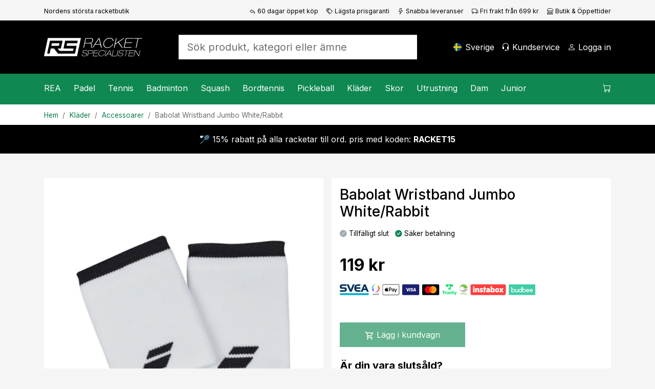

--- FILE ---
content_type: text/html; charset=utf-8
request_url: https://www.racketspecialisten.se/artikel/babolat-wristband-jumbo-white-rabbit/
body_size: 23557
content:

<!DOCTYPE html>
<html lang="sv">
<head>
    <meta charset="utf-8" />
    <meta name="viewport" content="width=device-width, initial-scale=1.0" />
    <title>Babolat Wristband Jumbo White/Rabbit - Accessoarer - Racketspecialisten.se</title>

    <link rel="preconnect" href="https://cdn.courtside.se" crossorigin>
    <link rel="dns-prefetch" href="https://cdn.courtside.se">
    <link rel="preconnect" href="https://cdn.jsdelivr.net" crossorigin>
    <link rel="dns-prefetch" href="//cdn.jsdelivr.net">
    <link rel="preconnect" href="https://fonts.googleapis.com">
    <link rel="preconnect" href="https://fonts.gstatic.com" crossorigin>

    
        <link rel="preload" as="image" fetchpriority="high" href="https://cdn.courtside.se/_files/productmedia/Thumbnail_Large/8372_16198.webp" imagesrcset="https://cdn.courtside.se/_files/productmedia/Thumbnail_Small/8372_16198.webp 320w, https://cdn.courtside.se/_files/productmedia/Thumbnail_Medium/8372_16198.webp 640w, https://cdn.courtside.se/_files/productmedia/Thumbnail_Large/8372_16198.webp 1024w, https://cdn.courtside.se/_files/productmedia/8372_16198.jpg 1600w" imagesizes="(min-width: 1200px) 600px, (min-width: 992px) 520px, (min-width: 768px) 720px, 100vw" />
    <link rel="stylesheet" href="/js/ext-components/fancybox/jquery.fancybox.css?v=3zMLjxZdgraqrv_W40GMqVuuQauCJx3wh3WQqOmiZts" />


        <link rel="canonical" href="https://www.racketspecialisten.se/artikel/babolat-wristband-jumbo-white-rabbit/" />


    
        <meta http-equiv="content-language" content="sv-se">
        <link rel="apple-touch-icon" sizes="180x180" href="https://cdn.courtside.se/_files/favicon/racketspecialisten/apple-touch-icon.png?v=2022">
<link rel="icon" type="image/png" sizes="32x32" href="https://cdn.courtside.se/_files/favicon/racketspecialisten/favicon-32x32.png?v=2022">
<link rel="icon" type="image/png" sizes="16x16" href="https://cdn.courtside.se/_files/favicon/racketspecialisten/favicon-16x16.png?v=2022">
<link rel="manifest" href="https://cdn.courtside.se/_files/favicon/racketspecialisten/site.webmanifest?v=2022">
<link rel="mask-icon" href="https://cdn.courtside.se/_files/favicon/racketspecialisten/safari-pinned-tab.svg?v=2022" color="#1c955f">
<link rel="shortcut icon" href="https://cdn.courtside.se/_files/favicon/racketspecialisten/favicon.ico?v=2022">
<meta name="msapplication-TileColor" content="#ffffff">
<meta name="msapplication-config" content="https://cdn.courtside.se/_files/favicon/racketspecialisten/browserconfig.xml?v=2022">
<meta name="theme-color" content="#ffffff">
        <meta property="og:type" content="website" />
        <meta property="og:site_name" content="Racketspecialisten.se" />
    

    
            <link rel="alternate" href="https://ledapshop.com/" hreflang="x-default" />
    

        <meta name="description" content="Stors&#xE4;ljare fr&#xE5;n Babolat. Babolats Jumbo Wristband som &#xE4;r deras mest popul&#xE4;ra och s&#xE5;lda variant." />
        <meta property="og:title" content="Babolat Wristband Jumbo White/Rabbit - Accessoarer - Racketspecialisten.se" />
        <meta property="og:image" content="https://www.racketspecialisten.sehttps://cdn.courtside.se/_files/productmedia/8372_16198.jpg?v=3.jpg" />
        <meta property="og:description" content="Stors&#xE4;ljare fr&#xE5;n Babolat. Babolats Jumbo Wristband som &#xE4;r deras mest popul&#xE4;ra och s&#xE5;lda variant." />
        <meta property="og:url" content="https://www.racketspecialisten.se/artikel/babolat-wristband-jumbo-white-rabbit/" />
        <meta name="twitter:title" content="Babolat Wristband Jumbo White/Rabbit - Accessoarer - Racketspecialisten.se" />
        <meta name="twitter:image" content="https://www.racketspecialisten.sehttps://cdn.courtside.se/_files/productmedia/8372_16198.jpg?v=3.jpg" />
    

        <link rel="preconnect" href="https://fonts.googleapis.com">
<link rel="preconnect" href="https://fonts.gstatic.com" crossorigin>
<link href="https://fonts.googleapis.com/css2?family=Inter:wght@400;500;700&display=swap" rel="stylesheet">
            <link rel="stylesheet" href="/css/bootstrap.min.css?v=ww8zUc1gAeWjYpwbLvpoZLdoSLSGs3Ko4h6fhxBA03w" />
            <link rel="stylesheet" href="/css/site.min.css?v=qpBeKQ6bB0u1HJ7eSXLTmLlvE9SjoTIKwbyjCnowg2c" />
    

    <link rel="stylesheet" href="/lib/vanilla-cookieconsent/dist/cookieconsent.min.css" media="print" onload="this.media='all'">
    <link rel="preload" href="https://cdn.jsdelivr.net/npm/bootstrap-icons@1.9.1/font/bootstrap-icons.css" as="style" onload="this.onload=null;this.rel='stylesheet'">
    <noscript><link rel="stylesheet" href="https://cdn.jsdelivr.net/npm/bootstrap-icons@1.9.1/font/bootstrap-icons.css"></noscript>
    <link rel="preload" href="https://fonts.googleapis.com/css?family=Material+Icons+Outlined" as="style" onload="this.onload=null;this.rel='stylesheet'">
    <noscript><link rel="stylesheet" href="https://fonts.googleapis.com/css?family=Material+Icons+Outlined"></noscript>
</head>
<body>
    
            <div class="pre-header d-none d-xl-block">
                <div class="container container-default py-2">
                    <div class="row">
                            <div class="col"><small><small>Nordens st&#xF6;rsta racketbutik</small></small></div>
                            <div class="col-auto">
                                <small>
                                    <small>
                                        <a class="text-black" href="/sidor/fordelar-med-oss/"><span class="bi-reply me-1"></span>60 dagar öppet köp</a>
                                    </small>
                                </small>
                            </div>
                            <div class="col-auto">
                                <small>
                                    <small>
                                        <a class="text-black" href="/sidor/fordelar-med-oss/"><span class="bi-tags me-1"></span>Lägsta prisgaranti</a>
                                    </small>
                                </small>
                            </div>
                            <div class="col-auto">
                                <small>
                                    <small>
                                        <a class="text-black" href="/sidor/fordelar-med-oss/"><span class="bi-lightning me-1"></span>Snabba leveranser</a>
                                    </small>
                                </small>
                            </div>
                            <div class="col-auto">
                                <small>
                                    <small>
                                        <a class="text-black" href="/sidor/fordelar-med-oss/"><span class="bi-truck me-1"></span>Fri frakt från 699 kr</a>
                                    </small>
                                </small>
                            </div>
                            <div class="col-auto">
                                <small>
                                    <small>
                                        <a class="text-black" href="/butiker/racketspecialisten-solna/"><span class="bi-shop me-1"></span>Butik & Öppettider</a>
                                    </small>
                                </small>
                            </div>
                    </div>
                </div>
            </div>
    
    <header>
        <div class="logo-bar">
            <div class="container container-default py-2 py-xl-4">
                <div class="row align-items-center">
                    
                        <div class="col-auto order-0 col-md-auto d-xl-none mobile-menu">
                            <a href="#" id="mobileMenu" class="menu-item" aria-expanded="false" aria-label="Meny">
                                <span class="bi-list menu-item-icon expanded-hide"></span><span class="bi-x-lg menu-item-icon expanded-show"></span>
                                <span class="menu-item-title">Meny</span>
                            </a>
                        </div>
                        <div class="col-auto order-1 mx-auto mx-xl-0 logo py-2">
                            <a href="/" class="d-block">
                                    <img decoding="async" fetchpriority="low" src="https://cdn.courtside.se/_files/logo/racketspecialisten/logo.svg" alt="Racketspecialisten.se Logo" />
                            </a>
                        </div>
                    
                    <div class="col-auto order-2 order-md-3 col-md-auto text-end">
                        
                                <a href="#" class="menu-item d-none d-xl-inline-block" onclick="trinityShop.openModalCountrySwitch(); return false;">
                                    <span class="fi fis rounded menu-item-icon" style="background-image: url(https://cdn.courtside.se/_files/flag-icons/1x1/se.svg);"></span>
                                    <span class="menu-item-title">Sverige</span>
                                </a>
                                <a href="#" id="mobileSearch" data-bs-toggle="collapse" data-bs-target=".search" class="menu-item d-md-none" aria-label="S&#xF6;k">
                                    <span class="bi-search menu-item-icon"></span>
                                </a>
                                <a href="/kundservice/" class="menu-item d-none d-xl-inline-block">
                                    <span class="bi-headset menu-item-icon"></span>
                                    <span class="menu-item-title">Kundservice</span>
                                </a>
                        
                            <a href="#" data-bs-toggle="modal" data-bs-target="#modalCustomerAccount" class="menu-item" aria-label="Logga in">
                                <span class="bi-person menu-item-icon"></span>
                                <span class="menu-item-title MyAccount" style="display: none;">Mitt konto</span>
                                <span class="menu-item-title LogIn" style="">Logga in</span>
                            </a>

                        <a href="#" class="menu-item position-relative ShowCart d-xl-none" data-bs-toggle="modal" data-bs-target="#modalCart" aria-label="Kundvagnen">
                            <span class="CartQuantity" style="display: none;"></span>
                            <span class="bi-cart menu-item-icon CartIcon"></span>
                            <span class="menu-item-title">
                                <span class="CartTotalSumPlaceholder">Kundvagnen</span>
                                <span class="CartTotalSum" style="display: none;"></span>
                            </span>
                        </a>
                    </div>

                    <div class="col-12 order-3 col-md order-md-2 px-md-5 mx-auto search collapse">
                        <form autocomplete="off" method="post" action="" aria-label="S&#xF6;k produkt, kategori eller &#xE4;mne">
                            
                                    <input autocomplete="false" name="hidden" type="text" style="display:none;">
                                    <input id="searchInput" name="searchInput" type="search" class="form-control form-control-lg SearchInput border-0 no-tab" placeholder="S&#xF6;k produkt, kategori eller &#xE4;mne" autocomplete="off" />
                                    <a class="menu-item d-none" href="#" data-id="searchResult" data-hasmenu="true"></a>
                            
                        <input name="__RequestVerificationToken" type="hidden" value="CfDJ8BZW09hCWdJMhvc_En2UlWkIdXrQeX_TK_-n1WH5fVtVYjJjNHnFddwdDQ-ULGUN2ajas0dshIV1H_LRb7tDHR8fGiJJ9dpUasRpustnl5EiHJ9h3oLzLZTDVwpgnl9O0BnY1lq4GcNNFtxVi5y61hA" /></form>
                    </div>

                </div>
            </div>
        </div>
            <div class="menu-bar">
                <div class="container p-0">
                    <menu>
                        <div class="menu-content">
                            <div class="row">
                                <div class="col">
                                    
                                        <nav class="main-menu">
                                                        <div class="menu-item" data-id="2287" data-hasmenu="true">
                                                            <a href="#">REA<span class="bi-chevron-right float-end d-xl-none"></span></a>
                                                            <div class="mega-menu p-0 py-xl-5 px-xl-3" data-id="2287">
                                                                <div class="container">
                                                                    <div class="row">
                                                                            <div class="col-12 col-xl-2">
                                                                                <div class="d-block d-xl-none sub-menu-item">
                                                                                    <a href="/kategorier/rea/" class="fw-bold">REA:</a>
                                                                                    <a href="#" class="float-end" onclick="megaMenu.closeSubMenu(); return false;">
                                                                                        <span class="bi-arrow-left me-2"></span>Tillbaka
                                                                                    </a>
                                                                                </div>
                                                                                <a href="/kategorier/rea/" class="h6 d-none d-xl-block  mb-xl-1">REA</a>
                                                                                    <a href="/kategorier/rea/rea-padel/" class="d-block sub-menu-item mb-xl-1">Padel</a>
                                                                                    <a href="/kategorier/rea/rea-tennis/" class="d-block sub-menu-item mb-xl-1">Tennis</a>
                                                                                    <a href="/kategorier/rea/rea-badminton/" class="d-block sub-menu-item mb-xl-1">Badminton</a>
                                                                                    <a href="/kategorier/rea/rea-squash/" class="d-block sub-menu-item mb-xl-1">Squash</a>
                                                                                    <a href="/kategorier/rea/rea-bordtennis/" class="d-block sub-menu-item mb-xl-1">Bordtennis</a>
                                                                                    <a href="/kategorier/rea/rea-pickleball/" class="d-block sub-menu-item mb-xl-1">Pickleball</a>
                                                                            </div>



                                                                    </div>
                                                                </div>
                                                            </div>

                                                        </div>
                                                        <div class="menu-item" data-id="23" data-hasmenu="true">
                                                            <a href="#">Padel<span class="bi-chevron-right float-end d-xl-none"></span></a>
                                                            <div class="mega-menu p-0 py-xl-5 px-xl-3" data-id="23">
                                                                <div class="container">
                                                                    <div class="row">
                                                                            <div class="col-12 col-xl-2">
                                                                                <div class="d-block d-xl-none sub-menu-item">
                                                                                    <a href="/kategorier/padel/" class="fw-bold">Padel:</a>
                                                                                    <a href="#" class="float-end" onclick="megaMenu.closeSubMenu(); return false;">
                                                                                        <span class="bi-arrow-left me-2"></span>Tillbaka
                                                                                    </a>
                                                                                </div>
                                                                                <a href="/kategorier/padel/" class="h6 d-none d-xl-block  mb-xl-1">Padel</a>
                                                                                    <a href="/kategorier/padel/kampanjer-padel/" class="d-block sub-menu-item mb-xl-1">Kampanjer</a>
                                                                                    <a href="/kategorier/padel/padelracket/" class="d-block sub-menu-item mb-xl-1">Racket</a>
                                                                                    <a href="/kategorier/padel/padelbollar/" class="d-block sub-menu-item mb-xl-1">Bollar</a>
                                                                                    <a href="/kategorier/padel/grepplindor-padel/" class="d-block sub-menu-item mb-xl-1">Grepplindor</a>
                                                                                    <a href="/kategorier/padel/padelvaskor/" class="d-block sub-menu-item mb-xl-1">V&#xE4;skor</a>
                                                                                    <a href="/kategorier/padel/padelskor/" class="d-block sub-menu-item mb-xl-1">Skor</a>
                                                                                    <a href="/kategorier/padel/padelklader/" class="d-block sub-menu-item mb-xl-1">Kl&#xE4;der</a>
                                                                                    <a href="/kategorier/padel/padeltillbehor/" class="d-block sub-menu-item mb-xl-1">Tillbeh&#xF6;r</a>
                                                                                    <a href="/kategorier/junior/padel-for-juniorer/" class="d-block sub-menu-item mb-xl-1">Junior</a>
                                                                                    <a href="/sidor/padel-nyheter/" class="d-block sub-menu-item mb-xl-1">Nyheter</a>
                                                                            </div>

                                                                            <div class="col-12 p-4 pb-0 col-xl-2 px-xl-2 py-xl-0">
                                                                                <h6 class="mb-1">Varum&#xE4;rken</h6>
                                                                                    <a class="d-block mb-1" href="/varumarken/head">Head</a>
                                                                                    <a class="d-block mb-1" href="/varumarken/cabra">Cabra</a>
                                                                                    <a class="d-block mb-1" href="/varumarken/bullpadel">Bullpadel</a>
                                                                                    <a class="d-block mb-1" href="/varumarken/nox">Nox</a>
                                                                                    <a class="d-block mb-1" href="/varumarken/babolat">Babolat</a>
                                                                                    <a class="d-block mb-1" href="/varumarken/adidas">Adidas</a>
                                                                                    <a class="d-block mb-1" href="/varumarken/wilson">Wilson</a>
                                                                                    <a class="d-block mb-1" href="/varumarken/siux">Siux</a>
                                                                                    <a class="d-block mb-1" href="/varumarken/tretorn">Tretorn</a>
                                                                            </div>

                                                                                <div class="col-12 p-4 pb-0 col-xl-2 px-xl-2 py-xl-0">
                                                                                        <div class="mb-4 mb-xl-3">
                                                                                            <h6 class="mb-1">Kampanjer</h6>
                                                                                                <a class="d-block mb-1" href="/sidor/cabra-padel/">Spana in Cabra Padel</a>
                                                                                        </div>
                                                                                        <h6 class="mb-1">Inspiration och guider</h6>
                                                                                            <a class="d-block mb-1" href="/sidor/guide-padel">V&#xE4;lj r&#xE4;tt padelracket</a>
                                                                                            <a class="d-block mb-1" href="/racketbibeln/valj-ratt-padelsko/">V&#xE4;lj r&#xE4;tt padelsko</a>
                                                                                            <a class="d-block mb-1" href="/sidor/regler-padeltennis/">Padelregler - se v&#xE5;r video </a>
                                                                                            <a class="d-block mb-1" href="https://www.racketspecialisten.se/sidor/populara-kontrollracketar-padel/">Popul&#xE4;ra kontrollracketar</a>
                                                                                            <a class="d-block mb-1" href="https://www.racketspecialisten.se/sidor/populara-fartracketar-padel/">Popul&#xE4;ra fartracketar</a>
                                                                                </div>
                                                                                <div class="col-12 p-4 col-xl-6 px-xl-2 py-xl-0">
                                                                                    <div class="row row-height row-height-3-1">
                                                                                            <div class="col-12 mb-3 col-xl-6 mb-xl-0">
                                                                                                <a href="/produktguide/padel/padelracket/" class="p-3 menu-item-promotion" style="background-image: url(https://cdn.courtside.se/_files/cm-images/03ddaf5c-9e47-4489-a3c8-12fd76ca9d83.jpg);">
                                                                                                    <div class="promotion-content">
                                                                                                        <h4>Sv&#xE5;rt att v&#xE4;lja padelracket?</h4>
                                                                                                        <p>Se vilket racket v&#xE5;r produktguide rekommenderar f&#xF6;r dig och f&#xE5; 10% rabatt!</p>
                                                                                                        <p class="mt-auto">
                                                                                                            <span class="btn btn-primary btn-lg">Visa</span>
                                                                                                        </p>
                                                                                                    </div>
                                                                                                </a>

                                                                                            </div>

                                                                                    </div>
                                                                                </div>

                                                                    </div>
                                                                </div>
                                                            </div>

                                                        </div>
                                                        <div class="menu-item" data-id="3" data-hasmenu="true">
                                                            <a href="#">Tennis<span class="bi-chevron-right float-end d-xl-none"></span></a>
                                                            <div class="mega-menu p-0 py-xl-5 px-xl-3" data-id="3">
                                                                <div class="container">
                                                                    <div class="row">
                                                                            <div class="col-12 col-xl-2">
                                                                                <div class="d-block d-xl-none sub-menu-item">
                                                                                    <a href="/kategorier/tennis/" class="fw-bold">Tennis:</a>
                                                                                    <a href="#" class="float-end" onclick="megaMenu.closeSubMenu(); return false;">
                                                                                        <span class="bi-arrow-left me-2"></span>Tillbaka
                                                                                    </a>
                                                                                </div>
                                                                                <a href="/kategorier/tennis/" class="h6 d-none d-xl-block  mb-xl-1">Tennis</a>
                                                                                    <a href="/kategorier/tennis/kampanjer-tennis/" class="d-block sub-menu-item mb-xl-1">Kampanjer</a>
                                                                                    <a href="/kategorier/tennis/tennisracket/" class="d-block sub-menu-item mb-xl-1">Racket</a>
                                                                                    <a href="/kategorier/tennis/tennisbollar/" class="d-block sub-menu-item mb-xl-1">Bollar</a>
                                                                                    <a href="/kategorier/tennis/grepplindor/" class="d-block sub-menu-item mb-xl-1">Grepplindor</a>
                                                                                    <a href="/kategorier/tennis/tennisvaskor/" class="d-block sub-menu-item mb-xl-1">V&#xE4;skor</a>
                                                                                    <a href="/kategorier/tennis/tennisskor/" class="d-block sub-menu-item mb-xl-1">Skor</a>
                                                                                    <a href="/kategorier/tennis/tennisklader/" class="d-block sub-menu-item mb-xl-1">Kl&#xE4;der</a>
                                                                                    <a href="/kategorier/tennis/tennissenor/" class="d-block sub-menu-item mb-xl-1">Senor</a>
                                                                                    <a href="/kategorier/junior/tennis-for-juniorer/" class="d-block sub-menu-item mb-xl-1">Junior</a>
                                                                                    <a href="/sidor/tennisnyheter/" class="d-block sub-menu-item mb-xl-1">Nyheter</a>
                                                                            </div>

                                                                            <div class="col-12 p-4 pb-0 col-xl-2 px-xl-2 py-xl-0">
                                                                                <h6 class="mb-1">Varum&#xE4;rken</h6>
                                                                                    <a class="d-block mb-1" href="/varumarken/head">Head</a>
                                                                                    <a class="d-block mb-1" href="/varumarken/yonex">Yonex</a>
                                                                                    <a class="d-block mb-1" href="/varumarken/solinco">Solinco</a>
                                                                                    <a class="d-block mb-1" href="/varumarken/tecnifibre">Tecnifibre</a>
                                                                                    <a class="d-block mb-1" href="/varumarken/lacoste">Lacoste</a>
                                                                                    <a class="d-block mb-1" href="/varumarken/wilson">Wilson</a>
                                                                                    <a class="d-block mb-1" href="/varumarken/babolat">Babolat</a>
                                                                            </div>

                                                                                <div class="col-12 p-4 pb-0 col-xl-2 px-xl-2 py-xl-0">
                                                                                        <div class="mb-4 mb-xl-3">
                                                                                            <h6 class="mb-1">Kampanjer</h6>
                                                                                                <a class="d-block mb-1" href="/kategorier/tennis/kampanjer-tennis/">Se v&#xE5;ra b&#xE4;sta tennisklipp h&#xE4;r!</a>
                                                                                        </div>
                                                                                        <h6 class="mb-1">Inspiration och guider</h6>
                                                                                            <a class="d-block mb-1" href="/sidor/guide-tennisracket/">V&#xE4;lj r&#xE4;tt tennisracket</a>
                                                                                            <a class="d-block mb-1" href="/sidor/tennisracket-med-kontroll-bastsaljare-2023">Popul&#xE4;ra kontrollracketar</a>
                                                                                            <a class="d-block mb-1" href="/sidor/tennisracket-med-fart-bastsaljare-2023">Popul&#xE4;ra fartracketar</a>
                                                                                            <a class="d-block mb-1" href="/sidor/guide-tennisskor/">V&#xE4;lj r&#xE4;tt tennissko</a>
                                                                                            <a class="d-block mb-1" href="/sidor/proffsens-val-tennis/">Proffsens val 2026</a>
                                                                                </div>
                                                                                <div class="col-12 p-4 col-xl-6 px-xl-2 py-xl-0">
                                                                                    <div class="row row-height row-height-3-1">
                                                                                            <div class="col-12 mb-3 col-xl-6 mb-xl-0">
                                                                                                <a href="/produktguide/tennis/tennisracket/" class="p-3 menu-item-promotion" style="background-image: url(https://cdn.courtside.se/_files/cm-images/19ddc7ee-eed4-4699-b7fe-af3b9f71126a.jpg);">
                                                                                                    <div class="promotion-content">
                                                                                                        <h4>Sv&#xE5;rt att v&#xE4;lja tennisracket? </h4>
                                                                                                        <p>Se vilket racket v&#xE5;r produktguide rekomemnderar f&#xF6;r dig och f&#xE5; 10% rabatt!</p>
                                                                                                        <p class="mt-auto">
                                                                                                            <span class="btn btn-primary btn-lg">Visa nu</span>
                                                                                                        </p>
                                                                                                    </div>
                                                                                                </a>

                                                                                            </div>

                                                                                    </div>
                                                                                </div>

                                                                    </div>
                                                                </div>
                                                            </div>

                                                        </div>
                                                        <div class="menu-item" data-id="12" data-hasmenu="true">
                                                            <a href="#">Badminton<span class="bi-chevron-right float-end d-xl-none"></span></a>
                                                            <div class="mega-menu p-0 py-xl-5 px-xl-3" data-id="12">
                                                                <div class="container">
                                                                    <div class="row">
                                                                            <div class="col-12 col-xl-2">
                                                                                <div class="d-block d-xl-none sub-menu-item">
                                                                                    <a href="/kategorier/badminton/" class="fw-bold">Badminton:</a>
                                                                                    <a href="#" class="float-end" onclick="megaMenu.closeSubMenu(); return false;">
                                                                                        <span class="bi-arrow-left me-2"></span>Tillbaka
                                                                                    </a>
                                                                                </div>
                                                                                <a href="/kategorier/badminton/" class="h6 d-none d-xl-block  mb-xl-1">Badminton</a>
                                                                                    <a href="/kategorier/badminton/kampanjer-badminton/" class="d-block sub-menu-item mb-xl-1">Kampanjer</a>
                                                                                    <a href="/kategorier/badminton/badmintonracket/" class="d-block sub-menu-item mb-xl-1">Racket</a>
                                                                                    <a href="/kategorier/badminton/badmintonbollar/" class="d-block sub-menu-item mb-xl-1">Bollar</a>
                                                                                    <a href="/kategorier/badminton/badmintonsenor/" class="d-block sub-menu-item mb-xl-1">Senor</a>
                                                                                    <a href="/kategorier/badminton/badmintonvaskor/" class="d-block sub-menu-item mb-xl-1">V&#xE4;skor</a>
                                                                                    <a href="/kategorier/badminton/badmintonskor/" class="d-block sub-menu-item mb-xl-1">Skor</a>
                                                                                    <a href="/sidor/badminton-nyheter/" class="d-block sub-menu-item mb-xl-1">Nyheter</a>
                                                                            </div>

                                                                            <div class="col-12 p-4 pb-0 col-xl-2 px-xl-2 py-xl-0">
                                                                                <h6 class="mb-1">Varum&#xE4;rken</h6>
                                                                                    <a class="d-block mb-1" href="/varumarken/rsl">RSL</a>
                                                                                    <a class="d-block mb-1" href="/varumarken/babolat">Babolat</a>
                                                                                    <a class="d-block mb-1" href="/varumarken/yonex">Yonex</a>
                                                                                    <a class="d-block mb-1" href="/varumarken/fz-forza">FZ Forza</a>
                                                                                    <a class="d-block mb-1" href="/varumarken/victor">Victor</a>
                                                                            </div>

                                                                                <div class="col-12 p-4 pb-0 col-xl-2 px-xl-2 py-xl-0">
                                                                                        <div class="mb-4 mb-xl-3">
                                                                                            <h6 class="mb-1">Kampanjer</h6>
                                                                                                <a class="d-block mb-1" href="/kategorier/badminton/kampanjer-badminton/">Se v&#xE5;ra badminton-klipp h&#xE4;r!</a>
                                                                                        </div>
                                                                                        <h6 class="mb-1">Inspiration och guider</h6>
                                                                                            <a class="d-block mb-1" href="/sidor/guide-badminton/">V&#xE4;lj r&#xE4;tt badmintonracket</a>
                                                                                            <a class="d-block mb-1" href="https://www.racketspecialisten.se/sidor/badmintonracket-mest-uppskattade/">Badmintonracketar f&#xF6;r varje niv&#xE5;</a>
                                                                                            <a class="d-block mb-1" href="/sidor/badminton-nyheter/">Badmintonnyheter 2026</a>
                                                                                </div>
                                                                                <div class="col-12 p-4 col-xl-6 px-xl-2 py-xl-0">
                                                                                    <div class="row row-height row-height-3-1">
                                                                                            <div class="col-12 mb-3 col-xl-6 mb-xl-0">
                                                                                                <a href="/produktguide/badminton/badmintonracket/" class="p-3 menu-item-promotion" style="background-image: url(https://cdn.courtside.se/_files/cm-images/20ebfd43-295e-460f-bad5-c8aeb96f9f64.jpg);">
                                                                                                    <div class="promotion-content">
                                                                                                        <h4>Sv&#xE5;rt att v&#xE4;lja badmintonracket?</h4>
                                                                                                        <p>Se vilket racket v&#xE5;r produktv&#xE4;ljare rekommenderar f&#xF6;r dig och f&#xE5; 10% rabatt!</p>
                                                                                                        <p class="mt-auto">
                                                                                                            <span class="btn btn-primary btn-lg">Se mer</span>
                                                                                                        </p>
                                                                                                    </div>
                                                                                                </a>

                                                                                            </div>

                                                                                    </div>
                                                                                </div>

                                                                    </div>
                                                                </div>
                                                            </div>

                                                        </div>
                                                        <div class="menu-item" data-id="13" data-hasmenu="true">
                                                            <a href="#">Squash<span class="bi-chevron-right float-end d-xl-none"></span></a>
                                                            <div class="mega-menu p-0 py-xl-5 px-xl-3" data-id="13">
                                                                <div class="container">
                                                                    <div class="row">
                                                                            <div class="col-12 col-xl-2">
                                                                                <div class="d-block d-xl-none sub-menu-item">
                                                                                    <a href="/kategorier/squash/" class="fw-bold">Squash:</a>
                                                                                    <a href="#" class="float-end" onclick="megaMenu.closeSubMenu(); return false;">
                                                                                        <span class="bi-arrow-left me-2"></span>Tillbaka
                                                                                    </a>
                                                                                </div>
                                                                                <a href="/kategorier/squash/" class="h6 d-none d-xl-block  mb-xl-1">Squash</a>
                                                                                    <a href="/kategorier/squash/kampanjer-squash/" class="d-block sub-menu-item mb-xl-1">Kampanjer</a>
                                                                                    <a href="/kategorier/squash/squashracket/" class="d-block sub-menu-item mb-xl-1">Racket</a>
                                                                                    <a href="/kategorier/squash/squashbollar/" class="d-block sub-menu-item mb-xl-1">Bollar</a>
                                                                                    <a href="/kategorier/squash/squashsenor/" class="d-block sub-menu-item mb-xl-1">Senor</a>
                                                                                    <a href="/kategorier/squash/squashvaskor/" class="d-block sub-menu-item mb-xl-1">V&#xE4;skor</a>
                                                                                    <a href="/kategorier/squash/squashskor/" class="d-block sub-menu-item mb-xl-1">Skor</a>
                                                                                    <a href="/sidor/squash-nyheter/" class="d-block sub-menu-item mb-xl-1">Nyheter</a>
                                                                            </div>

                                                                            <div class="col-12 p-4 pb-0 col-xl-2 px-xl-2 py-xl-0">
                                                                                <h6 class="mb-1">Varum&#xE4;rken</h6>
                                                                                    <a class="d-block mb-1" href="/varumarken/dunlop">Dunlop</a>
                                                                                    <a class="d-block mb-1" href="/varumarken/tecnifibre">Tecnifibre</a>
                                                                            </div>

                                                                                <div class="col-12 p-4 pb-0 col-xl-2 px-xl-2 py-xl-0">
                                                                                        <h6 class="mb-1">Inspiration och guider</h6>
                                                                                            <a class="d-block mb-1" href="/sidor/guide-squash">V&#xE4;lj r&#xE4;tt squashracket</a>
                                                                                            <a class="d-block mb-1" href="https://www.racketspecialisten.se/sidor/bast-i-test-squshracket-2023/">Squashracket - B&#xE4;st i test</a>
                                                                                            <a class="d-block mb-1" href="https://www.racketspecialisten.se/sidor/vilka-squashbollar-ska-man-valja">Vilka squashbollar ska man v&#xE4;lja?</a>
                                                                                </div>
                                                                                <div class="col-12 p-4 col-xl-6 px-xl-2 py-xl-0">
                                                                                    <div class="row row-height row-height-3-1">
                                                                                            <div class="col-12 mb-3 col-xl-6 mb-xl-0">
                                                                                                <a href="/produktguide/squash/squashracket/" class="p-3 menu-item-promotion" style="background-image: url(https://cdn.courtside.se/_files/cm-images/f2e76b81-fde0-4629-8e88-80e7cd1682cf.jpg);">
                                                                                                    <div class="promotion-content">
                                                                                                        <h4>Sv&#xE5;rt att v&#xE4;lja squashracket</h4>
                                                                                                        <p>Se vilket racket v&#xE5;r produktv&#xE4;ljare rekommenderar f&#xF6;r dig och f&#xE5; 10% rabatt</p>
                                                                                                        <p class="mt-auto">
                                                                                                            <span class="btn btn-primary btn-lg">Visa</span>
                                                                                                        </p>
                                                                                                    </div>
                                                                                                </a>

                                                                                            </div>

                                                                                    </div>
                                                                                </div>

                                                                    </div>
                                                                </div>
                                                            </div>

                                                        </div>
                                                        <div class="menu-item" data-id="22" data-hasmenu="true">
                                                            <a href="#">Bordtennis<span class="bi-chevron-right float-end d-xl-none"></span></a>
                                                            <div class="mega-menu p-0 py-xl-5 px-xl-3" data-id="22">
                                                                <div class="container">
                                                                    <div class="row">
                                                                            <div class="col-12 col-xl-2">
                                                                                <div class="d-block d-xl-none sub-menu-item">
                                                                                    <a href="/kategorier/bordtennis/" class="fw-bold">Bordtennis:</a>
                                                                                    <a href="#" class="float-end" onclick="megaMenu.closeSubMenu(); return false;">
                                                                                        <span class="bi-arrow-left me-2"></span>Tillbaka
                                                                                    </a>
                                                                                </div>
                                                                                <a href="/kategorier/bordtennis/" class="h6 d-none d-xl-block  mb-xl-1">Bordtennis</a>
                                                                                    <a href="/kategorier/bordtennis/kampanjer-bordtennis-pingis/" class="d-block sub-menu-item mb-xl-1">Kampanjer</a>
                                                                                    <a href="/kategorier/bordtennis/bordtennisracket/" class="d-block sub-menu-item mb-xl-1">Racket</a>
                                                                                    <a href="/kategorier/bordtennis/stommar/" class="d-block sub-menu-item mb-xl-1">Stommar</a>
                                                                                    <a href="/kategorier/bordtennis/gummin/" class="d-block sub-menu-item mb-xl-1">Gummin</a>
                                                                                    <a href="/kategorier/bordtennis/natstallningar/" class="d-block sub-menu-item mb-xl-1">N&#xE4;tst&#xE4;llningar</a>
                                                                                    <a href="/kategorier/bordtennis/bordtennistillbehor/" class="d-block sub-menu-item mb-xl-1">Tillbeh&#xF6;r</a>
                                                                                    <a href="/kategorier/bordtennis/bordtennisbollar/" class="d-block sub-menu-item mb-xl-1">Bollar</a>
                                                                                    <a href="/kategorier/bordtennis/bordtennisskor/" class="d-block sub-menu-item mb-xl-1">Bordtennisskor</a>
                                                                                    <a href="/kategorier/bordtennis/pingisbord-bordtennisbord/" class="d-block sub-menu-item mb-xl-1">Bordtennisbord</a>
                                                                                    <a href="/sidor/bordtennis-nyheter/" class="d-block sub-menu-item mb-xl-1">Nyheter</a>
                                                                            </div>

                                                                            <div class="col-12 p-4 pb-0 col-xl-2 px-xl-2 py-xl-0">
                                                                                <h6 class="mb-1">Varum&#xE4;rken</h6>
                                                                                    <a class="d-block mb-1" href="/varumarken/donic">Donic</a>
                                                                                    <a class="d-block mb-1" href="/varumarken/double-fish">Double Fish</a>
                                                                                    <a class="d-block mb-1" href="/varumarken/stiga">Stiga</a>
                                                                                    <a class="d-block mb-1" href="/varumarken/victor">Victor</a>
                                                                                    <a class="d-block mb-1" href="/varumarken/yasaka">Yasaka</a>
                                                                            </div>

                                                                                <div class="col-12 p-4 pb-0 col-xl-2 px-xl-2 py-xl-0">
                                                                                        <h6 class="mb-1">Inspiration och guider</h6>
                                                                                            <a class="d-block mb-1" href="/racketbibeln/bygg-ditt-bordtennisracket/">Guide - Bygg ditt racket</a>
                                                                                            <a class="d-block mb-1" href="https://www.racketspecialisten.se/racketbibeln/antal-stjarnor-vad-ska-man-valja/">Antal stj&#xE4;rnor, vad ska man v&#xE4;lja?</a>
                                                                                </div>

                                                                    </div>
                                                                </div>
                                                            </div>

                                                        </div>
                                                        <div class="menu-item" data-id="4471" data-hasmenu="true">
                                                            <a href="#">Pickleball<span class="bi-chevron-right float-end d-xl-none"></span></a>
                                                            <div class="mega-menu p-0 py-xl-5 px-xl-3" data-id="4471">
                                                                <div class="container">
                                                                    <div class="row">
                                                                            <div class="col-12 col-xl-2">
                                                                                <div class="d-block d-xl-none sub-menu-item">
                                                                                    <a href="/kategorier/pickleball/" class="fw-bold">Pickleball:</a>
                                                                                    <a href="#" class="float-end" onclick="megaMenu.closeSubMenu(); return false;">
                                                                                        <span class="bi-arrow-left me-2"></span>Tillbaka
                                                                                    </a>
                                                                                </div>
                                                                                <a href="/kategorier/pickleball/" class="h6 d-none d-xl-block  mb-xl-1">Pickleball</a>
                                                                                    <a href="/kategorier/pickleball/pickleballracket/" class="d-block sub-menu-item mb-xl-1">Pickleballracket</a>
                                                                                    <a href="/kategorier/pickleball/pickleballbollar/" class="d-block sub-menu-item mb-xl-1">Bollar</a>
                                                                                    <a href="/kategorier/pickleball/pickleballvaskor/" class="d-block sub-menu-item mb-xl-1">Pickleballv&#xE4;skor</a>
                                                                                    <a href="/kategorier/pickleball/pickleballnat/" class="d-block sub-menu-item mb-xl-1">Pickleballn&#xE4;t</a>
                                                                                    <a href="/kategorier/pickleball/pickleballskor/" class="d-block sub-menu-item mb-xl-1">Pickleballskor</a>
                                                                            </div>

                                                                            <div class="col-12 p-4 pb-0 col-xl-2 px-xl-2 py-xl-0">
                                                                                <h6 class="mb-1">Varum&#xE4;rken</h6>
                                                                                    <a class="d-block mb-1" href="/varumarken/babolat">Babolat</a>
                                                                                    <a class="d-block mb-1" href="/varumarken/fz-forza">FZ Forza</a>
                                                                                    <a class="d-block mb-1" href="/varumarken/head">Head</a>
                                                                                    <a class="d-block mb-1" href="/varumarken/nox">Nox</a>
                                                                                    <a class="d-block mb-1" href="/varumarken/stiga">Stiga</a>
                                                                                    <a class="d-block mb-1" href="/varumarken/wilson">Wilson</a>
                                                                            </div>

                                                                                <div class="col-12 p-4 pb-0 col-xl-2 px-xl-2 py-xl-0">
                                                                                        <h6 class="mb-1">Inspiration och guider</h6>
                                                                                            <a class="d-block mb-1" href="/sidor/hur-spelar-man-pickleball/">Hur spelar man pickleball? </a>
                                                                                </div>

                                                                    </div>
                                                                </div>
                                                            </div>

                                                        </div>
                                                        <div class="menu-item" data-id="32" data-hasmenu="true">
                                                            <a href="#">Kl&#xE4;der<span class="bi-chevron-right float-end d-xl-none"></span></a>
                                                            <div class="mega-menu p-0 py-xl-5 px-xl-3" data-id="32">
                                                                <div class="container">
                                                                    <div class="row">
                                                                            <div class="col-12 col-xl-2">
                                                                                <div class="d-block d-xl-none sub-menu-item">
                                                                                    <a href="/kategorier/klader/" class="fw-bold">Kl&#xE4;der:</a>
                                                                                    <a href="#" class="float-end" onclick="megaMenu.closeSubMenu(); return false;">
                                                                                        <span class="bi-arrow-left me-2"></span>Tillbaka
                                                                                    </a>
                                                                                </div>
                                                                                <a href="/kategorier/klader/" class="h6 d-none d-xl-block  mb-xl-1">Kl&#xE4;der</a>
                                                                                    <a href="/kategorier/klader/overdelar/" class="d-block sub-menu-item mb-xl-1">&#xD6;verdelar</a>
                                                                                    <a href="/kategorier/klader/underdelar/" class="d-block sub-menu-item mb-xl-1">Underdelar</a>
                                                                                    <a href="/kategorier/klader/strumpor/" class="d-block sub-menu-item mb-xl-1">Strumpor</a>
                                                                                    <a href="/kategorier/klader/underklader/" class="d-block sub-menu-item mb-xl-1">Underkl&#xE4;der</a>
                                                                                    <a href="/kategorier/klader/accessoarer/" class="d-block sub-menu-item mb-xl-1">Accessoarer</a>
                                                                                    <a href="/kategorier/deals/klader-deals/" class="d-block sub-menu-item mb-xl-1">Deals</a>
                                                                            </div>

                                                                            <div class="col-12 p-4 pb-0 col-xl-2 px-xl-2 py-xl-0">
                                                                                <h6 class="mb-1">Varum&#xE4;rken</h6>
                                                                                    <a class="d-block mb-1" href="/varumarken/adidas">Adidas</a>
                                                                                    <a class="d-block mb-1" href="/varumarken/nike">Nike</a>
                                                                                    <a class="d-block mb-1" href="/varumarken/humbleton">Humbleton</a>
                                                                                    <a class="d-block mb-1" href="/varumarken/bjorn-borg">Bj&#xF6;rn Borg</a>
                                                                                    <a class="d-block mb-1" href="/varumarken/bullpadel">Bullpadel</a>
                                                                            </div>

                                                                                <div class="col-12 p-4 col-xl-6 px-xl-2 py-xl-0">
                                                                                    <div class="row row-height row-height-3-1">
                                                                                            <div class="col-12 mb-3 col-xl-6 mb-xl-0">
                                                                                                <a href="/sidor/guide-kladstorlekar/" class="p-3 menu-item-promotion" style="background-image: url(https://cdn.courtside.se/_files/cm-images/ca211a1c-d2fa-4bc7-8cbb-c6fddaf3e38a.jpg);">
                                                                                                    <div class="promotion-content">
                                                                                                        <h4>Guide - Kl&#xE4;dstorlekar</h4>
                                                                                                        <p>Se v&#xE5;ra storlekstabeller fr&#xE5;n olika varum&#xE4;rken</p>
                                                                                                        <p class="mt-auto">
                                                                                                            <span class="btn btn-primary btn-lg">Se mer</span>
                                                                                                        </p>
                                                                                                    </div>
                                                                                                </a>

                                                                                            </div>

                                                                                    </div>
                                                                                </div>

                                                                    </div>
                                                                </div>
                                                            </div>

                                                        </div>
                                                        <div class="menu-item" data-id="43" data-hasmenu="true">
                                                            <a href="#">Skor<span class="bi-chevron-right float-end d-xl-none"></span></a>
                                                            <div class="mega-menu p-0 py-xl-5 px-xl-3" data-id="43">
                                                                <div class="container">
                                                                    <div class="row">
                                                                            <div class="col-12 col-xl-2">
                                                                                <div class="d-block d-xl-none sub-menu-item">
                                                                                    <a href="/kategorier/skor/" class="fw-bold">Skor:</a>
                                                                                    <a href="#" class="float-end" onclick="megaMenu.closeSubMenu(); return false;">
                                                                                        <span class="bi-arrow-left me-2"></span>Tillbaka
                                                                                    </a>
                                                                                </div>
                                                                                <a href="/kategorier/skor/" class="h6 d-none d-xl-block  mb-xl-1">Skor</a>
                                                                                    <a href="/kategorier/padel/padelskor/" class="d-block sub-menu-item mb-xl-1">Padelskor</a>
                                                                                    <a href="/kategorier/tennis/tennisskor/" class="d-block sub-menu-item mb-xl-1">Tennisskor</a>
                                                                                    <a href="/kategorier/badminton/badmintonskor/" class="d-block sub-menu-item mb-xl-1">Badmintonskor</a>
                                                                                    <a href="/kategorier/squash/squashskor/" class="d-block sub-menu-item mb-xl-1">Squashskor</a>
                                                                                    <a href="/kategorier/pickleball/pickleballskor/" class="d-block sub-menu-item mb-xl-1">Pickleballskor</a>
                                                                                    <a href="/kategorier/deals/skor-deals/" class="d-block sub-menu-item mb-xl-1">Deals</a>
                                                                            </div>


                                                                                <div class="col-12 p-4 pb-0 col-xl-2 px-xl-2 py-xl-0">
                                                                                        <h6 class="mb-1">Inspiration och guider</h6>
                                                                                            <a class="d-block mb-1" href="/racketbibeln/valj-ratt-padelsko/">V&#xE4;lj r&#xE4;tt padelsko</a>
                                                                                            <a class="d-block mb-1" href="/sidor/guide-tennisskor/">V&#xE4;lj r&#xE4;tt tennissko</a>
                                                                                </div>
                                                                                <div class="col-12 p-4 col-xl-6 px-xl-2 py-xl-0">
                                                                                    <div class="row row-height row-height-3-1">
                                                                                            <div class="col-12 mb-3 col-xl-6 mb-xl-0">
                                                                                                <a href="/sidor/guide-skostorlek/" class="p-3 menu-item-promotion" style="background-image: url(https://cdn.courtside.se/_files/cm-images/79b42981-7597-4f96-a28e-850fc62d9954.jpg);">
                                                                                                    <div class="promotion-content">
                                                                                                        <h4>Guide - Skostorlekar</h4>
                                                                                                        <p>Se v&#xE5;r storleks-tabell f&#xF6;r varje varum&#xE4;rke!</p>
                                                                                                        <p class="mt-auto">
                                                                                                            <span class="btn btn-primary btn-lg">Se v&#xE5;ra tabeller</span>
                                                                                                        </p>
                                                                                                    </div>
                                                                                                </a>

                                                                                            </div>

                                                                                    </div>
                                                                                </div>

                                                                    </div>
                                                                </div>
                                                            </div>

                                                        </div>
                                                        <div class="menu-item" data-id="33" data-hasmenu="true">
                                                            <a href="#">Utrustning<span class="bi-chevron-right float-end d-xl-none"></span></a>
                                                            <div class="mega-menu p-0 py-xl-5 px-xl-3" data-id="33">
                                                                <div class="container">
                                                                    <div class="row">
                                                                            <div class="col-12 col-xl-2">
                                                                                <div class="d-block d-xl-none sub-menu-item">
                                                                                    <a href="/kategorier/utrustning/" class="fw-bold">Utrustning:</a>
                                                                                    <a href="#" class="float-end" onclick="megaMenu.closeSubMenu(); return false;">
                                                                                        <span class="bi-arrow-left me-2"></span>Tillbaka
                                                                                    </a>
                                                                                </div>
                                                                                <a href="/kategorier/utrustning/" class="h6 d-none d-xl-block  mb-xl-1">Utrustning</a>
                                                                                    <a href="/kategorier/utrustning/grepplindor/" class="d-block sub-menu-item mb-xl-1">Grepplindor</a>
                                                                                    <a href="/kategorier/utrustning/vibrationsdampare/" class="d-block sub-menu-item mb-xl-1">Vibrationsd&#xE4;mpare</a>
                                                                                    <a href="/kategorier/utrustning/minitennisnat-badmintonnat/" class="d-block sub-menu-item mb-xl-1">Minitennisn&#xE4;t/Badmintonn&#xE4;t</a>
                                                                                    <a href="/kategorier/utrustning/vattenflaskor/" class="d-block sub-menu-item mb-xl-1">Vattenflaskor</a>
                                                                                    <a href="/kategorier/utrustning/skydd/" class="d-block sub-menu-item mb-xl-1">Skydd</a>
                                                                                    <a href="/kategorier/utrustning/strangningsmaskiner/" class="d-block sub-menu-item mb-xl-1">Str&#xE4;ngningsmaskiner</a>
                                                                                    <a href="/kategorier/utrustning/bollmaskiner/" class="d-block sub-menu-item mb-xl-1">Bollmaskiner</a>
                                                                                    <a href="/kategorier/utrustning/bantillbehor/" class="d-block sub-menu-item mb-xl-1">Bantillbeh&#xF6;r</a>
                                                                                    <a href="/kategorier/utrustning/presentkort/" class="d-block sub-menu-item mb-xl-1">Presentkort</a>
                                                                                    <a href="/kategorier/utrustning/ovrigt/" class="d-block sub-menu-item mb-xl-1">&#xD6;vrigt</a>
                                                                            </div>



                                                                    </div>
                                                                </div>
                                                            </div>

                                                        </div>
                                                        <div class="menu-item" data-id="5432" data-hasmenu="true">
                                                            <a href="#">Dam<span class="bi-chevron-right float-end d-xl-none"></span></a>
                                                            <div class="mega-menu p-0 py-xl-5 px-xl-3" data-id="5432">
                                                                <div class="container">
                                                                    <div class="row">
                                                                                <div class="col-12 p-4 pb-0 col-xl-2 px-xl-2 py-xl-0">
                                                                                    <h6 class="mb-1">Padel Dam</h6>
                                                                                        <a class="d-block mb-1" href="/kategorier/padel/padelracket-dam/">Racket</a>
                                                                                        <a class="d-block mb-1" href="/kategorier/padel/padelskor-dam/">Skor</a>
                                                                                        <a class="d-block mb-1" href="/kategorier/padel/padelklader-dam/">Padelkl&#xE4;der</a>
                                                                                </div>
                                                                                <div class="col-12 p-4 pb-0 col-xl-2 px-xl-2 py-xl-0">
                                                                                    <h6 class="mb-1">Tennis Dam</h6>
                                                                                        <a class="d-block mb-1" href="/kategorier/tennis/tennisracket-dam/">Racket</a>
                                                                                        <a class="d-block mb-1" href="/kategorier/tennis/tennisskor-dam/">Skor</a>
                                                                                        <a class="d-block mb-1" href="/kategorier/tennis/tennisklader-dam/">Tenniskl&#xE4;der</a>
                                                                                </div>
                                                                                <div class="col-12 p-4 pb-0 col-xl-2 px-xl-2 py-xl-0">
                                                                                    <h6 class="mb-1">Badminton Dam</h6>
                                                                                        <a class="d-block mb-1" href="/kategorier/badminton/badmintonracket-dam/">Racket</a>
                                                                                        <a class="d-block mb-1" href="/kategorier/badminton/badmintonskor-dam/">Skor</a>
                                                                                </div>


                                                                                <div class="col-12 p-4 col-xl-6 px-xl-2 py-xl-0">
                                                                                    <div class="row row-height row-height-3-1">
                                                                                            <div class="col-12 mb-3 col-xl-6 mb-xl-0">
                                                                                                <a href="/sidor/tennisguiden-dam/" class="p-3 menu-item-promotion" style="background-image: url(https://cdn.courtside.se/_files/cm-images/d789d23d-321b-4b07-9a27-929a3ac996cd.jpg);">
                                                                                                    <div class="promotion-content">
                                                                                                        <h4>Hitta r&#xE4;tt tennisracket!</h4>
                                                                                                        <p>Guiden f&#xF6;r damspelaren!</p>
                                                                                                        <p class="mt-auto">
                                                                                                            <span class="btn btn-primary btn-lg">Visa</span>
                                                                                                        </p>
                                                                                                    </div>
                                                                                                </a>

                                                                                            </div>
                                                                                            <div class="col-12 mb-3 col-xl-6 mb-xl-0">
                                                                                                <a href="/sidor/padel-guide-dam/" class="p-3 menu-item-promotion" style="background-image: url(https://cdn.courtside.se/_files/cm-images/9d73ef04-ec12-4999-b210-e335944b0179.jpg);">
                                                                                                    <div class="promotion-content">
                                                                                                        <h4>Hitta r&#xE4;tt padelracket</h4>
                                                                                                        <p>Guiden f&#xF6;r damspelaren</p>
                                                                                                        <p class="mt-auto">
                                                                                                            <span class="btn btn-primary btn-lg">Visa</span>
                                                                                                        </p>
                                                                                                    </div>
                                                                                                </a>

                                                                                            </div>

                                                                                    </div>
                                                                                </div>

                                                                    </div>
                                                                </div>
                                                            </div>

                                                        </div>
                                                        <div class="menu-item" data-id="4821" data-hasmenu="true">
                                                            <a href="#">Junior<span class="bi-chevron-right float-end d-xl-none"></span></a>
                                                            <div class="mega-menu p-0 py-xl-5 px-xl-3" data-id="4821">
                                                                <div class="container">
                                                                    <div class="row">
                                                                            <div class="col-12 col-xl-2">
                                                                                <div class="d-block d-xl-none sub-menu-item">
                                                                                    <a href="/kategorier/junior/" class="fw-bold">Junior:</a>
                                                                                    <a href="#" class="float-end" onclick="megaMenu.closeSubMenu(); return false;">
                                                                                        <span class="bi-arrow-left me-2"></span>Tillbaka
                                                                                    </a>
                                                                                </div>
                                                                                <a href="/kategorier/junior/" class="h6 d-none d-xl-block  mb-xl-1">Junior</a>
                                                                                    <a href="/kategorier/junior/padel-for-juniorer/" class="d-block sub-menu-item mb-xl-1">Padel f&#xF6;r juniorer</a>
                                                                                    <a href="/kategorier/junior/tennis-for-juniorer/" class="d-block sub-menu-item mb-xl-1">Tennis f&#xF6;r juniorer</a>
                                                                                    <a href="/kategorier/junior/badminton-for-juniorer/" class="d-block sub-menu-item mb-xl-1">Badminton f&#xF6;r juniorer</a>
                                                                                    <a href="/kategorier/junior/juniorklader/" class="d-block sub-menu-item mb-xl-1">Juniorkl&#xE4;der</a>
                                                                            </div>



                                                                    </div>
                                                                </div>
                                                            </div>

                                                        </div>
                                            <div class="menu-item d-xl-none">
                                                <a href="/kundservice/" data-hasmenu="false">
                                                    Kundservice
                                                </a>
                                            </div>
                                                <div class="menu-item d-xl-none">
                                                    <a href="#" data-hasmenu="false" onclick="trinityShop.openModalCountrySwitch(); return false;">
                                                        <span class="fi fis rounded me-2" style="background-image: url(https://cdn.courtside.se/_files/flag-icons/1x1/se.svg);"></span>
                                                        Sverige
                                                    </a>
                                                </div>
                                        </nav>
                                    
                                </div>
                                <div class="col-auto d-none d-xl-block">
                                    <a href="#" class="ShowCart" data-bs-toggle="modal" data-bs-target="#modalCart">
                                        <span class="bi-cart CartIcon"></span>
                                        <span class="CartTotalSum" style="display: none;"></span>
                                        <span class="CartQuantity" style="display: none;"></span>
                                    </a>
                                </div>
                            </div>
                        </div>
                    </menu>
                </div>
            </div>
            <div class="search-result">
                <div class="mega-menu p-3 SearchResult bg-gray" data-id="searchResult" style="display: none;">
                    <div class="container">
                        <div class="text-end">
                            <button type="button" class="btn-close" onclick="megaMenu.close();"></button>
                        </div>
                        <div class="SearchResultContent"></div>
                    </div>
                </div>
            </div>
            <div class="menu-backdrop fade"></div>
    </header>
    <main role="main" class="h-100">
        <!-- PublicWebCacheTagType.Header: 639057059590161825 -->
            <div class="crumbs">
                <div class="container px-3">
                    <a href="/" class="crumb crumb-home">Hem</a>
                            <a href="/kategorier/klader/" class="crumb">Kläder</a>
                            <a href="/kategorier/klader/accessoarer/" class="crumb">Accessoarer</a>
                            <span class="crumb"><span class="d-none d-md-inline">Babolat&nbsp;</span>Wristband Jumbo White/Rabbit</span></span>
                </div>
            </div>

        
<div class="CMArticleContent" data-id="654"><div id="cms-block-19957" style="background-color: #000000;" class="p-0"><div class="container"><div class="row"><div class="col-md-12 d-flex p-3" style="background-color: transparent;" data-cmtype="1"><div class="w-100 cm-column-content"><p style="text-align: center;"><span style="color: #ffffff;">🏸 15% rabatt på alla racketar till ord. pris med koden:&nbsp;<strong>RACKET15</strong></span></p></div></div></div></div></div></div>        

        

        



    <div class="container p-3 py-lg-4 py-xl-5 ProductDetail" data-tag="productDetail" data-product="8372" data-sku="174095" data-brand="6" data-brandname="Babolat" data-segment="45" data-category="83" data-categoryname="Accessoarer" data-name="Babolat Wristband Jumbo White/Rabbit" data-modelname="Wristband Jumbo White/Rabbit" data-variantname="" data-modelyear="" data-price="119.00">
        <div class="row mb-4">
            <div class="col-12 col-md-6 mb-4 mb-md-0">
                <!-- Slider main container -->
<div class="bg-white product-media">
    <div class="swiper product-image">

        <!-- Additional required wrapper -->
        <div class="swiper-wrapper">
            <!-- Slides -->
                    <div class="swiper-slide">
                        <a href="https://cdn.courtside.se/_files/productmedia/8372_16198.jpg" data-fancybox="gallery" aria-label="Produktbild" class="product-media-image">
                            <img fetchpriority="high" loading="eager"
                                decoding="async"
                                src="https://cdn.courtside.se/_files/productmedia/Thumbnail_Small/8372_16198.webp"
                                srcset="https://cdn.courtside.se/_files/productmedia/Thumbnail_Small/8372_16198.webp 320w, https://cdn.courtside.se/_files/productmedia/Thumbnail_Medium/8372_16198.webp 640w, https://cdn.courtside.se/_files/productmedia/Thumbnail_Large/8372_16198.webp 1024w, https://cdn.courtside.se/_files/productmedia/8372_16198.jpg 1600w"
                                sizes="(min-width: 1200px) 600px, (min-width: 992px) 520px, (min-width: 768px) 720px, 100vw"
                                class="d-block w-100"
                                alt="Babolat Wristband Jumbo White/Rabbit" />
                        </a>
                    </div>
        </div>
    </div>
    <div class="product-media-pagination d-md-none"></div>
</div>

            </div>
            <div class="col-12 col-md-6">
                <div class="bg-white p-3 p-xxl-4 p-xxxl-5 h-100">
                    <div class="row">
                        <div class="col-12 col-xl-10 col-xxl-9 col-xxxl-8">
                            <h1 class="product-name">Babolat Wristband Jumbo White/Rabbit</h1>
                        </div>
                    </div>
                        <div class="mt-1 mt-xl-2 text-smaller-xs text-small-md">
                            <span class="d-inline-block me-1 me-md-2 mb-1 nowrap">
                                <span class="text-muted-light"><span class="bi-slash-circle-fill"></span></span> Tillfälligt slut
                            </span>
                            <span class="d-inline-block me-1 me-md-2 mb-1 nowrap"><span class="text-success"><span class="bi-check-circle-fill"></span></span> S&#xE4;ker betalning</span>
                        </div>
                        <div class="row my-3 my-md-3 my-xl-4">
                            <div class="col-12 mb-2 col-xxl-auto me-xxl-auto pe-xxl-4 mb-xxl-0 pe-xxxl-2">
                                <div class="h2-size item-price"><span class="price">119 kr</span></div>
                            </div>
                            <div class="col-12 col-lg-10 col-xl-9 col-xxl-6 pt-xxl-2">
            <img src="https://cdn.courtside.se/_files/PaymentOsm/racketspecialisten/MainImage.svg" style="height: 2rem; max-width: 100%;" alt="Betal- och leveransalternativ" />
</div>
                        </div>
                        


                        
                        <div class="mt-5">
                                <span class="d-inline-block me-3" data-bs-toggle="tooltip" title="Slut i lager"><span class="btn btn-primary btn-lg px-5 disabled"><span class="material-icons">shopping_cart</span> L&#xE4;gg i kundvagn</span></span>

                                <h5 class="mt-4">&#xC4;r din vara sluts&#xE5;ld?</h5>
                                <span class="d-inline-block"><span class="btn btn-outline-black btn-lg px-5 StockValueSubscription"><span class="bi-envelope"></span> Bevaka lagerstatus</span></span>
                        </div>
                </div>
            </div>
        </div>
        <ul class="nav nav-tabs mt-5 d-none d-md-flex" id="myTab" role="tablist">
                <li class="nav-item" role="presentation">
                    <button class="nav-link active" id="tabDescription" data-bs-toggle="tab" data-bs-target="#descriptionContent" type="button" role="tab" aria-controls="descriptionContent" aria-selected="true">
                        <h4>Beskrivning</h4>
                    </button>
                </li>

                <li class="nav-item" role="presentation">
                    <button class="nav-link " id="tabStock" data-bs-toggle="tab" data-bs-target="#stockContent" type="button" role="tab" aria-controls="stockContent" aria-selected="false">
                        <h4>Lager</h4>
                    </button>
                </li>
        </ul>
        <div class="tab-content" id="productTabContent">
                <a href="#" class="d-block d-md-none bg-white text-big fw-semibold text-black p-2" data-bs-toggle="collapse" data-bs-target="#descriptionContent" aria-expanded="true">
                    <span class="bi-chevron-down expanded-rotate me-2"></span> Beskrivning
                </a>
                <div class="tab-pane fade show active" id="descriptionContent" role="tabpanel" aria-labelledby="tabDescription" tabindex="0">
                    <div class="bg-white p-3 p-lg-4 p-xl-5">

                        <div class="row">
                                <div class="col-12 col-lg-5 col-xxxl-4 pe-xxl-5">
                                    <p class="lead"><big><big>Stors&#xE4;ljare fr&#xE5;n Babolat</big></big></p>
                                </div>
                            <div class="col col-lg-6 ms-lg-auto">
                                <div class="line-breaks">Babolats Jumbo Wristband som &#xE4;r deras mest popul&#xE4;ra och s&#xE5;lda variant. Notera att denna modell &#xE4;r lite l&#xE4;ngre &#xE4;n helt vanliga wristbands.&#xA;&#xA;Levereras i 2-pack.</div>
                            </div>
                        </div>
                    </div>
                </div>

                <a href="#" class="d-block d-md-none bg-white text-big fw-semibold text-black p-2 border-top" data-bs-toggle="collapse" data-bs-target="#stockContent" aria-expanded="false">
                    <span class="bi-chevron-down expanded-rotate me-2"></span> Lager
                </a>
                <div class="tab-pane fade" id="stockContent" role="tabpanel" aria-labelledby="tabStock" tabindex="0">
                    <div class="bg-white p-3 p-lg-4 p-xl-5">
                        <div class="row">
                                <div class="col-12 col-md-6">
                                    <div class="bg-gray px-2 px-lg-4 py-2 fw-bold">Webblager</div>
                                    <div class="striped-items">
                                            <div class="striped-item px-2 px-sm-4 py-2">
                                                <div class="row">
                                                    <div class="col fw-semibold">Babolat Wristband Jumbo White/Rabbit</div>
                                                    <div class="col-auto">
                                                        <span class="d-inline-block me-3"><span class="bi-slash-circle-fill text-muted-light"></span> Tillfälligt slut</span>
                                                    </div>
                                                    <div class="col-12 text-muted text-small">174095</div>
                                                </div>
                                            </div>
                                    </div>
                                </div>
                                <div class="col-12 col-md-6">
                                    <div class="bg-gray px-2 px-lg-4 py-2 fw-bold">Butikslager Solna</div>
                                    <div class="striped-items">
                                            <div class="striped-item px-2 px-sm-4 py-2">
                                                <div class="row">
                                                    <div class="col fw-semibold">Babolat Wristband Jumbo White/Rabbit</div>
                                                    <div class="col-auto">
                                                        <span class="d-inline-block me-3"><span class="bi-slash-circle-fill text-muted-light"></span> Tillfälligt slut</span>
                                                    </div>
                                                    <div class="col-12 text-muted text-small">174095</div>
                                                </div>
                                            </div>
                                    </div>
                                </div>
                        </div>
                    </div>
                </div>
        </div>

                <div data-class="mt-5" data-title="Liknande produkter" data-recommendations="productsubstitutions" data-productid="8372"></div>
                <div data-class="mt-5" data-title="Andra k&#xF6;pte ocks&#xE5;" data-recommendations="productcomplements" data-productid="8372"></div>

        
    <div class="row mt-5">
            <div class="col-12 col-sm-6 col-md-12 col-lg-6 mb-md-3">
                <div class="h-100">
                    <div class="CMArticleContent" data-id="249"></div>
                </div>
            </div>
    </div>


            <div class="ProductAccessories"></div>
    </div>

    <div class="modal fade" id="productOptionModal" tabindex="-1" aria-labelledby="productOptionModalTitle" aria-hidden="true">
        <div class="modal-dialog">
            <div class="modal-content">
                <div class="modal-header">
                    <h5 class="modal-title" id="productOptionModalTitle"></h5>
                    <button type="button" class="btn-close" data-bs-dismiss="modal" aria-label="Close"></button>
                </div>
                <div class="modal-body">
                    <img src="" class="product-image mb-3" alt="" />
                    <div class="Description"></div>
                </div>
            </div>
        </div>
    </div>
    
    <script type="application/ld+json">
        {
  "@context": "https://schema.org",
  "@type": "Product",
  "@id": "https://www.racketspecialisten.se/artikel/babolat-wristband-jumbo-white-rabbit/",
  "name": "Babolat Wristband Jumbo White/Rabbit",
  "description": "Babolats Jumbo Wristband som \u00E4r deras mest popul\u00E4ra och s\u00E5lda variant. Notera att denna modell \u00E4r lite l\u00E4ngre \u00E4n helt vanliga wristbands.\n\nLevereras i 2-pack.",
  "disambiguatingDescription": "Stors\u00E4ljare fr\u00E5n Babolat",
  "image": [
    "https://cdn.courtside.se/_files/productmedia/8372_16198.jpg"
  ],
  "sku": "174095",
  "gtin13": "3324921740959",
  "brand": {
    "@type": "Brand",
    "name": "Babolat"
  },
  "category": "Kl\u00E4der / Accessoarer",
  "weight": {
    "@type": "QuantitativeValue",
    "value": 0.1,
    "unitCode": "KGM"
  },
  "additionalProperty": [
    {
      "@type": "PropertyValue",
      "name": "Kategori",
      "value": "Accessoarer"
    }
  ],
  "offers": [
    {
      "@type": "Offer",
      "url": "https://www.racketspecialisten.se/artikel/babolat-wristband-jumbo-white-rabbit/",
      "price": "119.00",
      "priceCurrency": "SEK",
      "availability": "https://schema.org/OutOfStock",
      "itemCondition": "https://schema.org/NewCondition",
      "seller": {
        "@type": "Organization",
        "@id": "https://www.racketspecialisten.se//#organization",
        "name": "Racketspecialisten"
      },
      "shippingDetails": {
        "@type": "OfferShippingDetails",
        "shippingRate": {
          "@type": "MonetaryAmount",
          "value": "0.00",
          "currency": "SEK"
        },
        "shippingDestination": {
          "@type": "DefinedRegion",
          "addressCountry": "SE"
        },
        "deliveryTime": {
          "@type": "ShippingDeliveryTime",
          "handlingTime": {
            "@type": "QuantitativeValue",
            "unitCode": "d",
            "minValue": 0,
            "maxValue": 1
          },
          "transitTime": {
            "@type": "QuantitativeValue",
            "unitCode": "d",
            "minValue": 0,
            "maxValue": 0
          }
        }
      },
      "hasMerchantReturnPolicy": {
        "@type": "MerchantReturnPolicy",
        "applicableCountry": "SE",
        "returnPolicyCategory": "https://schema.org/MerchantReturnFiniteReturnWindow",
        "merchantReturnDays": 60,
        "returnMethod": "https://schema.org/ReturnByMail",
        "returnFees": "https://schema.org/ReturnShippingFees",
        "returnShippingFeesAmount": {
          "@type": "MonetaryAmount",
          "value": "45.00",
          "currency": "SEK"
        }
      }
    }
  ]
}
    </script>





        



        <div style="height: 0; overflow: hidden;">
            <div class="d-inline d-sm-none BreakPoint" data-swiperslidespergroup="2"></div>
            <div class="d-none d-sm-inline d-md-none BreakPoint" data-swiperslidespergroup="2"></div>
            <div class="d-none d-md-inline d-lg-none BreakPoint" data-swiperslidespergroup="3"></div>
            <div class="d-none d-lg-inline d-xl-none BreakPoint" data-swiperslidespergroup="3"></div>
            <div class="d-none d-xl-inline d-xxl-none BreakPoint" data-swiperslidespergroup="4"></div>
            <div class="d-none d-xxl-inline d-xxxl-none BreakPoint" data-swiperslidespergroup="4"></div>
            <div class="d-none d-xxxl-inline BreakPoint" data-swiperslidespergroup="5"></div>
        </div>
        
            <div class="CMArticleContent" data-id="64"><div id="cms-block-1239" style="background-color: #0F8852;" class="p-0"><div class="container"><div class="row"><div class="col-md-12 d-flex p-3" style="background-color: transparent;" data-cmtype="1"><div class="w-100 cm-column-content"><p style="text-align: center;"><a class="d-block d-md-inline-block" href="/sidor/fordelar-med-oss/"><span style="color: #ffffff;"><span class="material-icons mceNonEditable">check</span> Fri frakt från 699 kr</span></a> &nbsp;&nbsp;&nbsp; <a href="/sidor/fordelar-med-oss/"><span style="color: #ffffff;"><span class="material-icons mceNonEditable">check</span> Snabba leveranser</span></a>&nbsp; &nbsp;&nbsp;<a href="/sidor/fordelar-med-oss/"><span style="color: #ffffff;"><span class="material-icons mceNonEditable">check</span> Lägsta prisgaranti</span></a> &nbsp;&nbsp;&nbsp; <a href="/sidor/fordelar-med-oss/"><span style="color: #ffffff;"><span class="material-icons mceNonEditable">check</span> 60 dagar öppet köp</span></a></p></div></div></div></div></div><div id="cms-block-1238" style="background-color: #000000;" class="pt-5 pr-0 pe-0 pb-3 pl-0 ps-0"><div class="container"><div class="row"><div class="col-md-4 d-flex p-3" style="background-color: transparent;" data-cmtype="6"><div class="w-100 cm-column-content"></div></div><div class="col-md-4 d-flex p-0" style="background-color: transparent;" data-cmtype="2"><div class="w-100 cm-column-content"><img src="https://cdn.courtside.se/_files/cm-images/f3b5be50-8093-4b8d-9d3e-f0e667d48dc0.svg" style="display: block; width: 50%; margin-left: auto; margin-right: auto;" alt="Racketspecialisten" /></div></div><div class="col-md-4 d-flex p-3" style="background-color: transparent;" data-cmtype="6"><div class="w-100 cm-column-content"></div></div></div></div></div><div id="cms-block-12220" style="background-color: #000;" class="pt-0 pr-0 pe-0 pb-5 pl-0 ps-0"><div class="container"><div class="row"><div class="col-md-12 d-flex p-3" style="background-color: transparent;" data-cmtype="6"><div class="w-100 cm-column-content"><!-- TrustBox widget - Horizontal
<div class="trustpilot-widget" data-locale="sv-SE" data-template-id="5406e65db0d04a09e042d5fc" data-businessunit-id="49b9224100006400050425fd" data-style-height="28px" data-style-width="100%" data-theme="dark">
  <a href="https://se.trustpilot.com/review/www.racketspecialisten.se" target="_blank" rel="noopener">Trustpilot</a>
</div>
End TrustBox widget -->
<div id="tp-wrapper" style="min-height: 28px;"></div>
<script>
document.addEventListener("DOMContentLoaded", () => {

    const loadTrustpilot = (reason) => {
        const wrapper = document.getElementById("tp-wrapper");

        if (!wrapper) return;

        if (wrapper.dataset.loaded === "1") return;

        console.log("Loading Trustpilot widget. Reason:", reason);

        wrapper.innerHTML = `
            <div class="trustpilot-widget"
                data-locale="sv-SE"
                data-template-id="5406e65db0d04a09e042d5fc"
                data-businessunit-id="49b9224100006400050425fd"
                data-style-height="28px"
                data-style-width="100%"
                data-theme="dark">
              <a href="https://se.trustpilot.com/review/www.racketspecialisten.se"
                 target="_blank" rel="noopener">Trustpilot</a>
            </div>
        `;

        wrapper.dataset.loaded = "1";

        console.log("Resetting Trustpilot global object");
        delete window.Trustpilot;

        const script = document.createElement("script");
        script.src = "https://widget.trustpilot.com/bootstrap/v5/tp.widget.bootstrap.min.js";
        script.async = true;

        script.onload = () => console.log("Trustpilot script loaded");
        script.onerror = () => console.log("Trustpilot script FAILED to load");

        document.body.appendChild(script);
    };

    window.addEventListener("scroll", () => loadTrustpilot("scroll"), { once: true });
    window.addEventListener("pointerdown", () => loadTrustpilot("pointerdown"), { once: true });
    setTimeout(() => loadTrustpilot("timeout 200ms"), 200);
});
</script>

</div></div></div></div></div><div id="cms-block-1205" style="background-color: #000000;" class="pt-0 pr-0 pe-0 pb-4 pl-0 ps-0"><div class="container"><div class="row"><div class="col-md-4 d-flex p-3" style="background-color: transparent;" data-cmtype="1"><div class="w-100 cm-column-content"><p><span style="color: #999999;">KUNDSERVICE</span></p>
<p><span style="color: #ffffff;"><a style="color: #ffffff;" href="/kundservice/">Kontakta oss</a></span></p>
<p><span style="color: #ffffff;"><a style="color: #ffffff;" href="/butiker/racketspecialisten-solna/">Butik och öppettider</a></span></p>
<p><a href="/sidor/vanliga-fragor/"><span style="color: #ffffff;">Vanliga frågor (FAQ)</span></a></p>
<p><span style="color: #ffffff;"><a style="color: #ffffff;" href="/sidor/om-oss/">Om oss</a></span></p>
<p><span style="color: #ffffff;"><a style="color: #ffffff;" href="/integritetspolicy">Integritetspolicy</a></span></p>
<p><a href="/om-cookies/"><span style="color: #ffffff;">Cookies</span></a></p>
<p><a href="https://www.youtube.com/racketspecialisten" target="_blank" rel="noopener"><span class="me-2" style="color: #ffffff;"><span class="bi-youtube">&nbsp;</span> YouTube</span></a> <a href="https://www.instagram.com/racketspecialisten/" target="_blank" rel="noopener"><span class="me-2" style="color: #ffffff;"><span class="bi-instagram">&nbsp;</span> Instagram</span></a> <a href="https://www.facebook.com/Racketspecialisten.se/" target="_blank" rel="noopener"><span class="me-2" style="color: #ffffff;"><span class="bi-facebook">&nbsp;</span> Facebook</span></a></p></div></div><div class="col-md-4 d-flex p-3" style="background-color: transparent;" data-cmtype="1"><div class="w-100 cm-column-content"><p><span style="color: #999999;">HANDLA HOS OSS</span></p>
<p><a href="/kopvillkor"><span style="color: #ffffff;">Betalsätt</span></a></p>
<p><a href="/kopvillkor"><span style="color: #ffffff;">Köp- och leveransvillkor</span></a></p>
<p><a href="/sidor/returnera-vara/"><span style="color: #ffffff;">Retur och byte</span></a></p>
<p><span style="color: #ffffff;"><a style="color: #ffffff;" href="/sidor/guider/">Köpguider och tips</a><br></span></p>
<p><span style="color: #ffffff;"><a style="color: #ffffff;" title="Racketbibeln- tips och tricks inom racketsport" href="/racketbibeln">Racketbibeln</a></span></p>
<p><a href="/varumarken/"><span style="color: #ffffff;">Våra varumärken</span></a></p>
<p>&nbsp;</p></div></div><div class="col-md-4 d-flex p-3" style="background-color: transparent;" data-cmtype="6"><div class="w-100 cm-column-content"></div></div></div></div></div><div id="cms-block-12193" style="background-color: #000;" class="p-0"><div class="container"><div class="row"><div class="col-md-4 d-flex p-3" style="background-color: transparent;" data-cmtype="6"><div class="w-100 cm-column-content"></div></div><div class="col-md-4 d-flex p-3" style="background-color: transparent;" data-cmtype="2"><div class="w-100 cm-column-content"><img src="https://cdn.courtside.se/_files/cm-images/27572709-b3c5-48c8-9a53-4d194bf55b5b.svg" style="display: block; width: 100%;" alt="" /></div></div><div class="col-md-4 d-flex p-3" style="background-color: transparent;" data-cmtype="6"><div class="w-100 cm-column-content"></div></div></div></div></div></div><div class="CMArticleContent" data-id="233"><div id="cms-block-1225" style="background-color: #000000;" class="p-0"><div class="container"><div class="row"><div class="col-md-12 d-flex p-3" style="background-color: transparent;" data-cmtype="1"><div class="w-100 cm-column-content"><p style="color: #999999; text-align: center;">Racketspecialisten Norden AB ● Org. nr.&nbsp;556812-0538<br>Uppfartsvägen 10,&nbsp;169 38 Solna<br><small><small>© 2025 Racketspecialisten Nord<span style="color: #999999;">en AB. All rights reser</span>ved.</small></small></p></div></div></div></div></div></div>
        
        <form style="display: none;">
            <input name="__RequestVerificationToken" type="hidden" value="CfDJ8BZW09hCWdJMhvc_En2UlWkIdXrQeX_TK_-n1WH5fVtVYjJjNHnFddwdDQ-ULGUN2ajas0dshIV1H_LRb7tDHR8fGiJJ9dpUasRpustnl5EiHJ9h3oLzLZTDVwpgnl9O0BnY1lq4GcNNFtxVi5y61hA" />
        </form>
    </main>

    <div class="modal modal-right fade CartContainer placeholder-glow" id="modalCart" tabindex="-1" aria-labelledby="modalCartTitle" aria-hidden="true">
        <div class="modal-dialog modal-xl">
            <div class="modal-content">
                <div class="modal-header d-block p-3 p-xxl-4">
                    <div class="row">
                        <div class="col"><div class="modal-title h1" id="modalCartTitle">Kundvagnen</div></div>
                        <div class="col-auto"><button type="button" class="btn-close" data-bs-dismiss="modal" aria-label="Close"></button></div>
                    </div>
                    <div class="text-muted mb-3 CartQuantityWrapper" style="display: none;">
                        Innehåller <span class="CartQuantity"></span> produkter
                    </div>
                </div>
                <div class="modal-body p-0 pt-0 p-md-3 p-xxl-4 pt-xxl-0">
                    <div class="DummyItem bg-white" style="display: none;">
                        <div class="cart-item pe-2">
                            <div class="row">
                                <div class="d-none d-md-block col-2">
                                </div>
                                <div class="col p-3">
                                    <div class="row mb-2">
                                        <div class="col-12 col-md">
                                            <div class="placeholder bg-gray-dark col-7 d-block text-big-xxl mb-2">&nbsp;</div>
                                            <small class="placeholder bg-gray-dark col-3 d-block d-md-inline-block me-md-3 text-smaller-xs text-small-sm">&nbsp;</small>
                                            <small class="placeholder bg-gray-dark col-2 d-block d-md-inline-block text-smaller-xs text-small-sm">&nbsp;</small>
                                        </div>
                                    </div>
                                    <div class="row mt-2">
                                        <div class="col-12 mb-2 col-md mb-md-0 text-big-xxl">
                                            <div class="placeholder bg-gray-dark col-2 me-3">&nbsp;</div>
                                            <div class="placeholder bg-gray-dark col-2 me-3">&nbsp;</div>
                                        </div>
                                    </div>
                                </div>
                            </div>
                        </div>
                    </div>
                    <div class="CartItems">
                    </div>
                    <div class="CartIsEmpty" style="display: none;">
                        <p class="lead">
                            Kundvagnen &#xE4;r tom
                        </p>
                    </div>
                </div>
            </div>
        </div>
    </div>
        <div class="modal modal-right fade CustomerAccount" id="modalCustomerAccount" tabindex="-1" aria-labelledby="modalCustomerAccountTitle" aria-hidden="true">
            <div class="modal-dialog modal-xl">
                    <form id="logIn" class="modal-content LoginForm" method="post" aria-labelledby="modalCustomerAccountTitle">
                        <div class="modal-header p-3 p-xxl-4">
                            <div class="modal-title h1" id="modalCustomerAccountTitle">Logga in</div>
                            <button type="button" class="btn-close" data-bs-dismiss="modal" aria-label="Close"></button>
                        </div>
                        <div class="modal-body p-3 p-xxl-4">
                            <div class="row">
                                <div class="col-12 col-lg-6 order-0 p-4 bg-white">
                                    <div class="mb-3">
                                        <label class="form-label" for="userName">E-postadress</label>
                                        <input type="email" id="userName" name="userName" autocomplete="username" required class="form-control form-control-lg mb-4" />
                                    </div>
                                    <div>
                                        <label class="form-label" for="password">L&#xF6;senord</label>
                                        <input type="password" id="password" name="password" autocomplete="current-password" required class="form-control form-control-lg" data-submit=".CustomerAccount .LoginForm .LogIn" />
                                    </div>
                                    <small class="d-inline-block mt-4 mb-2"><a href="#" onclick="$('.CustomerAccount .LoginForm').hide(); $('.CustomerAccount .SendPasswordResetForm').show(); return false;">Gl&#xF6;mt ditt l&#xF6;senord?</a></small>
                                    <div class="alert alert-secondary mt-4 LogInError" style="display: none;"></div>
                                </div>
                                <div class="col-12 col-lg-6 order-2 order-lg-1 p-4 bg-black text-white">
                                    <div class="LogInInfo"><div class="CMArticleContent" data-id="118"><div style="background-color: transparent;" class="p-0"><div class="container"><div class="row"><div class="col-md-12 d-flex p-3" style="background-color: transparent;" data-cmtype="1"><div class="w-100 cm-column-content"><h3>Registrering och inloggning</h3>
<p>Här kan du snabbt och enkelt registrera dig. Det är såklart gratis och utan förpliktelser. Som registrerad kund får du löpande erbjudanden och information om nya, spännande produkter via vårt nyhetsbrev (frivilligt). Hjärtligt välkommen!</p></div></div></div></div></div></div></div>
                                </div>
                                <div class="col-12 col-lg-6 order-1 order-lg-2 bg-white p-4">
                                    <button type="submit" class="btn btn-primary btn-lg d-block w-100 LogIn">Logga in</button>
                                </div>
                                <div class="col-12 col-lg-6 order-3 bg-black text-white p-4">
                                    <button type="button" class="btn btn-outline-white btn-lg d-block w-100 RegisterAccount" onclick="$('.CustomerAccount .CreateAccountForm .LogInInfo').html($('.CustomerAccount .LoginForm .LogInInfo').html()); $('.CustomerAccount .LoginForm').hide(); $('.CustomerAccount .CreateAccountForm').show(); return false;">Registrera</button>
                                </div>
                            </div>
                        </div>
                    <input name="__RequestVerificationToken" type="hidden" value="CfDJ8BZW09hCWdJMhvc_En2UlWkIdXrQeX_TK_-n1WH5fVtVYjJjNHnFddwdDQ-ULGUN2ajas0dshIV1H_LRb7tDHR8fGiJJ9dpUasRpustnl5EiHJ9h3oLzLZTDVwpgnl9O0BnY1lq4GcNNFtxVi5y61hA" /></form>
                    <form method="post" class="modal-content CreateAccountForm needs-validation" style="display: none;" novalidate data-sourcetype="0" aria-labelledby="logInTitle">
                        <div class="modal-header p-3 p-xxl-4">
                            <div class="modal-title h1" id="logInTitle">Skapa konto</div>
                            <button type="button" class="btn-close" data-bs-dismiss="modal" aria-label="Close"></button>
                        </div>
                        <div class="modal-body p-3 p-xxl-4 FormBody">
                            <div class="row">
                                <div class="col-12 col-lg-6 order-0 p-4 bg-white">
                                    <div class="mb-3 position-relative">
                                        <label class="form-label">Typ av konto</label>
                                        <div>
                                                <div class="form-check form-check-inline">
                                                    <input class="form-check-input" type="radio" name="CustomerType" id="customerType1" value="1" checked="checked">
                                                    <label class="form-check-label text-black" for="customerType1">Privatperson</label>
                                                </div>
                                                <div class="form-check form-check-inline">
                                                    <input class="form-check-input" type="radio" name="CustomerType" id="customerType2" value="2" >
                                                    <label class="form-check-label text-black" for="customerType2">F&#xF6;retag</label>
                                                </div>

                                        </div>
                                    </div>
                                    <div class="mb-3 Company" style="display: none;">
                                        <label class="form-label" for="newCustomerCompanyName">F&#xF6;retag</label>
                                        <input type="text" id="newCustomerCompanyName" name="newCustomerCompanyName" class="form-control form-control-lg" maxlength="50" />
                                        <div class="invalid-tooltip">
                                            Du m&#xE5;ste ange f&#xF6;retagsnamn eller organisation
                                        </div>
                                    </div>
                                    <div class="mb-3 position-relative">
                                        <label class="form-label Person" for="newCustomerFullName" style="">Namn</label>
                                        <label class="form-label Company" for="newCustomerFullName" style="display: none;">Kontaktperson</label>
                                        <input type="text" id="newCustomerFullName" name="newCustomerFullName" class="form-control form-control-lg" required pattern="^[^\s]{1,}\s[^\s]{1,}.{0,}$" maxlength="50" />
                                        <div class="invalid-tooltip">
                                            Du m&#xE5;ste ange ditt fulla namn.
                                        </div>
                                    </div>
                                    <div class="mb-3 position-relative">
                                        <label class="form-label" for="newCustomerEmail">E-postadress</label>
                                        <input type="email" id="newCustomerEmail" name="newCustomerEmail" class="form-control form-control-lg" required pattern="^[^\s@]&#x2B;@[^\s@]&#x2B;\.[^\s@]{2,}$" maxlength="255" />
                                        <div class="invalid-tooltip">
                                            Du m&#xE5;ste ange en korrekt e-postadress.
                                        </div>
                                    </div>
                                    <div class="mb-3 position-relative">
                                        <label class="form-label" for="newCustomerTelephoneMobile">Mobilnummer</label>
                                        <input type="text" id="newCustomerTelephoneMobile" name="newCustomerTelephoneMobile" class="form-control form-control-lg" required maxlength="30" />
                                        <div class="invalid-tooltip">
                                            Du m&#xE5;ste ange mobilnummer
                                        </div>
                                    </div>
                                    <div class="alert alert-secondary mt-4 ErrorMessage" style="display: none;"></div>
                                    <div class="alert alert-success mt-4 SuccessMessage" style="display: none;"></div>
                                </div>
                                <div class="col-12 col-lg-6 order-2 order-lg-1 p-4 bg-black text-white">
                                    <div class="LogInInfo"></div>
                                    <div class="CMArticleContent" data-id="180"><div id="cms-block-1354" style="background-color: transparent;" class="p-0"><div class="container"><div class="row"><div class="col-md-12 d-flex p-3" style="background-color: transparent;" data-cmtype="1"><div class="w-100 cm-column-content"><h3>Personuppgiftshantering</h3>
<p>Personuppgifter hanteras i enlighet med gällande lagstiftning. Självklart ser vi till att den information du fyller i är skyddad. Vi kommer inte sälja din information vidare utan bara använda den för vårt eget ändamål. Personnummer används som kundnummer i kundhanteringssyfte.</p>
<p>I samband med köp i vår webbshop kan dina personuppgifter komma att delas med den partner vi använder för betalning för att möjliggöra köpet.</p>
<p>Genom att registrera dig godkänner du våra villkor för hantering av personuppgifter. För mer information om hur vi hanterar personuppgifter, läs vår&nbsp;<a href="/integritetspolicy/">integritetspolicy</a></p></div></div></div></div></div></div>
                                </div>
                                <div class="col-12 col-lg-6 order-1 order-lg-2 bg-white p-4">
                                    <button type="submit" class="btn btn-primary btn-lg d-block w-100 CreateAccount">Skapa konto</button>
                                </div>
                                <div class="col-12 col-lg-6 order-3 bg-black text-white p-4">
                                    <button type="button" class="btn btn-outline-white btn-lg d-block w-100" onclick="$('.CustomerAccount .LoginForm').show(); $('.CustomerAccount .CreateAccountForm').hide(); return false;">Tillbaka</button>
                                </div>
                            </div>
                        </div>
                    <input name="__RequestVerificationToken" type="hidden" value="CfDJ8BZW09hCWdJMhvc_En2UlWkIdXrQeX_TK_-n1WH5fVtVYjJjNHnFddwdDQ-ULGUN2ajas0dshIV1H_LRb7tDHR8fGiJJ9dpUasRpustnl5EiHJ9h3oLzLZTDVwpgnl9O0BnY1lq4GcNNFtxVi5y61hA" /></form>
                    <form class="modal-content SendPasswordResetForm needs-validation" aria-labelledby="resetPasswordTitle" style="display: none;" novalidate>
    <div class="modal-header p-3 p-xxl-4">
        <div class="modal-title h1" id="resetPasswordTitle">&#xC5;terst&#xE4;ll l&#xF6;senord</div>
        <button type="button" class="btn-close" data-bs-dismiss="modal" aria-label="Close"></button>
    </div>
    <div class="modal-body p-3 p-xxl-4">
        <div class="row">
            <div class="col-12 col-lg-6 order-0 p-4 bg-white">
                <div class="position-relative">
                    <label class="form-label" for="newCustomerEmail">E-postadress</label>
                    <input type="email" id="sendPasswordResetEmail" name="sendPasswordResetEmail" class="form-control form-control-lg" required pattern="^[^\s@]&#x2B;@[^\s@]&#x2B;\.[^\s@]{2,}$" />
                    <div class="invalid-tooltip">
                        Du m&#xE5;ste ange en korrekt e-postadress.
                    </div>
                </div>
                <div class="alert alert-secondary mt-4 ErrorMessage" style="display: none;"></div>
                <div class="alert alert-success mt-4 SuccessMessage" style="display: none;"></div>
            </div>
            <div class="col-12 col-lg-6 order-2 order-lg-1 p-4 bg-black text-white">
                <h3>&#xC5;terst&#xE4;llning av l&#xF6;senord</h3>
                <p>
                    Ange den epostadress du registrerat dig med och klicka p&#xE5; &quot;&#xC5;terst&#xE4;ll&quot; s&#xE5; skickar vi en l&#xE4;nk f&#xF6;r &#xE5;terst&#xE4;llning av l&#xF6;senord till dig.
                </p>
            </div>
            <div class="col-12 col-lg-6 order-1 order-lg-2 bg-white p-4">
                <button type="submit" class="btn btn-primary btn-lg d-block w-100 SendPasswordReset">&#xC5;terst&#xE4;ll</button>
            </div>
            <div class="col-12 col-lg-6 order-3 bg-black text-white p-4">
                <button type="button" class="btn btn-outline-white btn-lg d-block w-100" onclick="$('.CustomerAccount .LoginForm').show(); $('.CustomerAccount .SendPasswordResetForm').hide(); return false;">Tillbaka</button>
            </div>
        </div>
    </div>
</form>
            </div>
        </div>

    <script src="/Scripts/Global" type="text/javascript" defer></script>
    <script src="/lib/vanilla-cookieconsent/dist/cookieconsent.js?v=zzTXvyWbNUsO1AGgfxFyIVx_bLYEP3nqy8g8a7o9138" defer></script>
    <script src="/js/cookieconsent-init.min.js?v=3683ebVSqpFFy1Q8VVRsyAA4u9AYtLct0F87HaNFZwA" defer></script>
    
<template id="third-party-scripts">

                <!-- Consent mode -->
                <script type="text/javascript">
                    // Define dataLayer and the gtag function.
                    window.dataLayer = window.dataLayer || [];
                    function gtag() { dataLayer.push(arguments); }

                    // Set default consent to 'denied' as a placeholder
                    gtag('consent', 'default', {
                        'ad_storage': 'denied',
                        'ad_user_data': 'denied',
                        'ad_personalization': 'denied',
                        'analytics_storage': 'denied',
                        'wait_for_update': 500
                    });
                </script>
                <!-- Google Tag Manager -->
                <script type="text/javascript">

                    (function(w,d,ss,l,i){w[l]=w[l]||[];w[l].push({'gtm.start':
                        new Date().getTime(),event:'gtm.js'});var f=d.getElementsByTagName('script')[0],
                        j=d.createElement('script'),dl=l!='dataLayer'?'&l='+l:'';j.async=true;j.src=
                        'https://www.googletagmanager.com/gtm.js?id='+i+dl;f.parentNode.insertBefore(j,f);
                        })(window,document,'script','dataLayer','GTM-5M26CR');

                    gtag('js', new Date());
                    gtag('config', 'GTM-5M26CR');
                </script>
                <!-- End Google Tag Manager -->
                <!-- Google Tag Manager (noscript) -->
                <noscript>
                    <iframe src="https://www.googletagmanager.com/ns.html?id=GTM-5M26CR"
                            height="0" width="0" style="display:none;visibility:hidden"></iframe>
                </noscript>
                <!-- End Google Tag Manager (noscript) -->
                <!-- Facebook Pixel Code -->
                <script defer type="text/plain" data-cookiecategory="targeting">
                    !function(f,b,e,v,n,t,s){if(f.fbq)return;n=f.fbq=function(){n.callMethod?
                    n.callMethod.apply(n,arguments):n.queue.push(arguments)};if(!f._fbq)f._fbq=n;
                    n.push=n;n.loaded=!0;n.version='2.0';n.queue=[];t=b.createElement(e);t.async=!0;
                    t.src=v;s=b.getElementsByTagName(e)[0];s.parentNode.insertBefore(t,s)}(window,
                    document,'script','https://connect.facebook.net/en_US/fbevents.js');
                    fbq('init', '383607959000423');

                    fbq('track', 'PageView');
                </script>
                <noscript>
                    <img height="1" width="1" style="display:none" src="https://www.facebook.com/tr?id=383607959000423&ev=PageView&noscript=1" alt="" />
                </noscript>
                <!-- End Facebook Pixel Code -->
                <!-- BEGIN: Bing Ads UET Tag -->
                <script type="text/javascript">
                    (function(w,d,t,r,u){var f,n,i;w[u]=w[u]||[],f=function(){var
                    o={ti:"17184916"};o.q=w[u],w[u]=new
                    UET(o),w[u].push("pageLoad")},n=d.createElement(t),n.src=r,n.async=1,n.onload=n.onreadystatechange=function(){var
                    s=this.readyState;s&&s!=="loaded"&&s!=="complete"||(f(),n.onload=n.onreadystatechange=null)},i=d.getElementsByTagName(t)[0],i.parentNode.insertBefore(n,i)})(window,document,"script","//bat.bing.com/bat.js","uetq");

                    window.uetq = window.uetq || [];

                    // Set default consent
                    window.uetq.push('consent', 'default', {
                        'ad_storage': 'denied'
                    });
                </script>
                <!-- END: Bing Ads UET Tag -->
                <script defer data-tradedoublerid="23920" data-organizationid="2269024" data-purchaseevent="404818" type="text/plain" data-cookiecategory="targeting" data-src="https://wrap.tradedoubler.com/wrap?id=23920"></script>
                <script defer type="text/plain" data-cookiecategory="targeting" data-src="/js/tradedoubler-init.min.js"></script>
            <script type="text/javascript" src="//widget.trustpilot.com/bootstrap/v5/tp.widget.bootstrap.min.js" defer></script>


<script type="text/javascript">
(function(){
    function initEventTracker(){
        if(typeof eventTracker !== 'undefined' && eventTracker.init){
            eventTracker.init();
        } else {
            setTimeout(initEventTracker, 50);
        }
    }
    initEventTracker();
})();
</script>
</template>
    
    
    <script src="/js/core.min.js?v=FxvmSJyqI44_08-YzDiFe7sgq-FS_8H_J8WHg5wr654" defer></script>
    <script defer>
        (function(){
            var injected=false;function inject(){if(injected) return; injected=true; var tpl=document.getElementById('third-party-scripts'); if(!tpl) return; var frag=tpl.content?tpl.content.cloneNode(true):null; if(frag){ document.body.appendChild(frag);} else { // fallback for older browsers
                var div=document.createElement('div'); div.innerHTML=tpl.innerHTML; while(div.firstChild){ document.body.appendChild(div.firstChild);} }
            }
            var fired=false; function fire(){ if(fired) return; fired=true; inject(); }
            if('requestIdleCallback' in window){ requestIdleCallback(function(){inject();}); }
            window.addEventListener('pointerdown', fire, {once:true, passive:true});
            window.addEventListener('keydown', fire, {once:true});
            window.addEventListener('scroll', fire, {once:true, passive:true});
        })();
    </script>
    
                    <script defer type="text/plain" data-cookiecategory="targeting" data-src="/js/site-components/concierge.js?v=yzeXw0hhyPEieAjN7tksuWgfYIBHjE3zlAyUVmc2aTM&amp;v=yzeXw0hhyPEieAjN7tksuWgfYIBHjE3zlAyUVmc2aTM"></script>
    
    
    <script src="/js/product-detail.min.js?v=vm-bYFngdj5sa7AHci9-hxLye3er5CP04wF-d0WYS4g" defer></script>

</body>
</html>

--- FILE ---
content_type: text/javascript
request_url: https://www.racketspecialisten.se/js/cookieconsent-init.min.js?v=3683ebVSqpFFy1Q8VVRsyAA4u9AYtLct0F87HaNFZwA
body_size: 846
content:
if(location.hash!="#disablecc"){var cc=initCookieConsent();cc.consentType={necessary:"necessary",analytics:"analytics",targeting:"targeting"};cc.hasConsent=function(n){return cc.getUserPreferences().accepted_categories.indexOf(n)>-1};cc.isConsentChoiceMade=function(){return cc.hasConsent(cc.consentType.necessary)};cc.run({current_lang:"current_lang",autoclear_cookies:!1,page_scripts:!0,force_consent:!0,onFirstAction:function(n,t){eventTracker.cookieConsentUpdated("firstaction",t.categories)},onAccept:function(){},onChange:function(n){eventTracker.cookieConsentUpdated("change",n.categories)},gui_options:{consent_modal:{layout:"bar",position:"bottom center",transition:"slide",swap_buttons:!1,title:"Vill du ha en kaka????"},settings_modal:{layout:"box",transition:"slide"}},languages:{current_lang:{consent_modal:{layout:"bar",position:"bottom center",title:"<div class='cc-header'>"+translations.WouldYouLikeACookie+"<\/div>",description:translations.ThisWebsiteUsesCookies_Info+' <button type="button" data-cc="c-settings" class="cc-link">'+translations.LetMeChoose+"<\/button>",primary_btn:{text:"<span class='bi-check-lg me-2'><\/span>"+translations.AcceptCookies,role:"accept_all"},secondary_btn:{text:"<span class='bi-gear me-2'><\/span>"+translations.Settings,role:"settings"}},settings_modal:{title:translations.CookiePreferences,save_settings_btn:"<span class='bi-save me-2'><\/span>"+translations.SaveSettings,accept_all_btn:"<span class='bi-check-lg me-2'><\/span>"+translations.AcceptAll,reject_all_btn:"<span class='bi-x-lg me-2'><\/span>"+translations.RejectAll,close_btn_label:translations.Close,blocks:[{title:translations.OurCookies,description:translations.OurCookies_Info},{title:translations.StrictlyNecessaryCookies,description:translations.StrictlyNecessaryCookies_Info,toggle:{value:"necessary",enabled:!0,readonly:!0}},{title:translations.PerformanceAndAnalyticsCookies,description:translations.PerformanceAndAnalyticsCookies_Info,toggle:{value:"analytics",enabled:!0,readonly:!1}},{title:translations.AdvertisementAndTargetingCookies,description:translations.AdvertisementAndTargetingCookies_Info,toggle:{value:"targeting",enabled:!0,readonly:!1}},{title:translations.MoreInformation,description:translations.MoreInformationAboutCookies_Info+'<br /><a href="/'+routes.Cookies+'" class="cc-link">'+translations.AboutCookies+"<\/a>"}]}}}})}